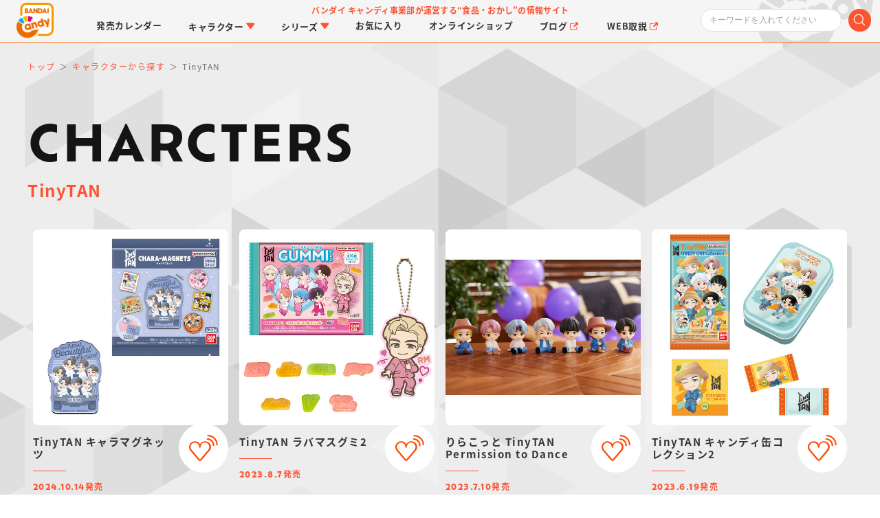

--- FILE ---
content_type: text/html; charset=UTF-8
request_url: https://www.bandai.co.jp/candy/characters/character460/index.html?character_id=460
body_size: 61114
content:



<!DOCTYPE HTML>
<html xml:lang="ja" lang="ja" class="no-js">
<base href="https://www.bandai.co.jp/candy/characters/character/" />
<head>
<meta http-equiv="X-UA-Compatible" content="IE=edge,chrome=1">
<meta charset="UTF-8" />
<meta name="author" content="株式会社バンダイ キャンディ事業部" />
<meta name="description" content="バンダイ キャンディ事業部が運営する“食品・おかし”の情報サイト" />
<meta name="viewport" content="width=device-width,initial-scale=1.0,minimum-scale=1.0" />
<meta name="twitter:card" content="summary_large_image" />
<meta property="og:type" content="website" />
<meta property="og:url" content="https://www.bandai.co.jp/candy/characters/character460/index.html" />
<meta property="og:title" content="TinyTAN｜バンダイ キャンディ公式サイト | バンダイ キャンディ事業部が運営する“食品・おかし”の情報サイト" />
<meta property="og:description" content="バンダイ キャンディ事業部が運営する“食品・おかし”の情報サイト" />
<meta property="og:image" content="https://www.bandai.co.jp/candy/images/renewal2023/thumb.jpg" />
<meta property="og:site_name" content="バンダイ キャンディ公式サイト | バンダイ キャンディ事業部が運営する“食品・おかし”の情報サイト" />
<title>TinyTAN｜バンダイ キャンディ公式サイト | バンダイ キャンディ事業部が運営する“食品・おかし”の情報サイト</title>
<link rel="stylesheet" type="text/css" href="../../css/renewal2023/html5reset-1.6.1.css" />
<link rel="stylesheet" type="text/css" href="../../css/renewal2023/magnific-popup.min.css" />
<link rel="stylesheet" type="text/css" href="../../css/renewal2023/swiper-bundle.min.css" />
<link rel="stylesheet" type="text/css" href="../../css/renewal2023/style.css?cache=1743387217" />

<!-- OneTrustのソースを入れてください -->
</head>
<body id="top" class="">
<!-- GTMのソースを入れてください -->
<div id="fb-root"></div>
<script>(function(d, s, id) {
  var js, fjs = d.getElementsByTagName(s)[0];
  if (d.getElementById(id)) return;
  js = d.createElement(s); js.id = id;
  js.src = "//connect.facebook.net/ja_JP/all.js#xfbml=1";
  fjs.parentNode.insertBefore(js, fjs);
}(document, 'script', 'facebook-jssdk'));</script>

<header class="flexBlock flexBetween text15 lineHeight100">
	<h1 class="scroll"><a href="/candy/" class="hoverAction"><span class="text0">バンダイ キャンディ公式サイト | バンダイ キャンディ事業部が運営する“食品・おかし”の情報サイト</span></a></h1>
	<span class="headerCatch text12 textBold textOrange lineHeight150">バンダイ キャンディ事業部が運営する<br class="dispNarrow" />“食品・おかし”の情報サイト</span>
	<form action="/candy/search/result.html" id="search_box" name="search-box" class="subMenuToggle" method="post">
		<input type="search" id="" name="q" placeholder="キーワードを入れてください" class="text12">
		<span class="icon iconSearch"><button type="submit" id="submit" onfocus="this.blur();"></button></span>
	</form>
</header>

<nav class="text15 textBold lineHeight100">
	<ul class="flexBlock">
		<li id="navCalendar"><a href="/candy/calendar/" class="hoverAction"><span><span class="dispWide">発売</span>カレンダー</span></a></li>
		<li id="navCharacter" class="subMenuToggle">
			<span class="hoverAction"><span>キャラクター<span class="icon iconArrow"></span></span></span>
			<div class="subMenu">
				<div class="navList6">
					<div class="swiper-button-prev"></div>
					<div class="swiper-button-next"></div>
					<ul class="swiper-wrapper textGray">
						
						
						
						
						
						
						
						
						
						
						<li class="thumb swiper-slide">
							<a href="/candy/linktravelers/" target="_top" class="hoverAction">
								<span class="thumbImage thumbImageSquare"><img src="https://www.bandai.co.jp/candy/published/cms_files/news/charaLT_thumb.jpg" class="cover" alt="LINK TRAVELERS" loading=”lazy” /></span>
								<span class="thumbTitle text15 textBold lineHeight125 textEllipsis3lines">LINK TRAVELERS</span>
							</a>
						</li>
						
						
						
						
						
						
						
						
						
						
						<li class="thumb swiper-slide">
							<a href="/candy/search/characters/index.html?character_id=333" target="_top" class="hoverAction">
								<span class="thumbImage thumbImageSquare"><img src="https://www.bandai.co.jp/candy/published/cms_files/rider2025_720x720_thumb.jpg" class="cover" alt="仮面ライダーシリーズ" loading=”lazy” /></span>
								<span class="thumbTitle text15 textBold lineHeight125 textEllipsis3lines">仮面ライダーシリーズ</span>
							</a>
						</li>
						
						
						
						
						
						
						
						
						
						
						<li class="thumb swiper-slide">
							<a href="https://www.bandai.co.jp/candy/search/characters/index.html?character_id=368" target="_top" class="hoverAction">
								<span class="thumbImage thumbImageSquare"><img src="https://www.bandai.co.jp/candy/published/cms_files/chara02sentai_25_thumb.jpg" class="cover" alt="スーパー戦隊シリーズ" loading=”lazy” /></span>
								<span class="thumbTitle text15 textBold lineHeight125 textEllipsis3lines">スーパー戦隊シリーズ</span>
							</a>
						</li>
						
						
						
						
						
						
						
						
						
						
						<li class="thumb swiper-slide">
							<a href="https://www.bandai.co.jp/candy/search/characters/index.html?character_id=394" target="_top" class="hoverAction">
								<span class="thumbImage thumbImageSquare"><img src="https://www.bandai.co.jp/candy/published/cms_files/chara03precure_26_thumb.jpg" class="cover" alt="プリキュアシリーズ" loading=”lazy” /></span>
								<span class="thumbTitle text15 textBold lineHeight125 textEllipsis3lines">プリキュアシリーズ</span>
							</a>
						</li>
						
						
						
						
						
						
						
						
						
						
						<li class="thumb swiper-slide">
							<a href="/candy/gundam/" target="_top" class="hoverAction">
								<span class="thumbImage thumbImageSquare"><img src="https://www.bandai.co.jp/candy/published/cms_files/chara04gundam_thumb.jpg" class="cover" alt="ガンダムシリーズ" loading=”lazy” /></span>
								<span class="thumbTitle text15 textBold lineHeight125 textEllipsis3lines">ガンダムシリーズ</span>
							</a>
						</li>
						
						
						
						
						
						
						
						
						
						
						<li class="thumb swiper-slide">
							<a href="/candy/search/characters/index.html?character_id=330" target="_top" class="hoverAction">
								<span class="thumbImage thumbImageSquare"><img src="https://www.bandai.co.jp/candy/published/cms_files/chara05pokemon_thumb.jpg" class="cover" alt="ポケットモンスター" loading=”lazy” /></span>
								<span class="thumbTitle text15 textBold lineHeight125 textEllipsis3lines">ポケットモンスター</span>
							</a>
						</li>
						
						
						
						
						
						
						
						
						
						
						<li class="thumb swiper-slide">
							<a href="/candy/kimetsu/" target="_top" class="hoverAction">
								<span class="thumbImage thumbImageSquare"><img src="https://www.bandai.co.jp/candy/published/cms_files/chara06kimetsu_thumb.jpg" class="cover" alt="鬼滅の刃" loading=”lazy” /></span>
								<span class="thumbTitle text15 textBold lineHeight125 textEllipsis3lines">鬼滅の刃</span>
							</a>
						</li>
						
						
						
						
						
						
						
						
						
						
						<li class="thumb swiper-slide">
							<a href="/candy/jujutsukaisen/" target="_top" class="hoverAction">
								<span class="thumbImage thumbImageSquare"><img src="https://www.bandai.co.jp/candy/published/cms_files/chara07jujutsu_thumb.jpg" class="cover" alt="呪術廻戦" loading=”lazy” /></span>
								<span class="thumbTitle text15 textBold lineHeight125 textEllipsis3lines">呪術廻戦</span>
							</a>
						</li>
						
						
						
						
						
						
						
						
						
						
						<li class="thumb swiper-slide">
							<a href="/candy/dragonball/" target="_top" class="hoverAction">
								<span class="thumbImage thumbImageSquare"><img src="https://www.bandai.co.jp/candy/published/cms_files/chara08db_thumb.jpg" class="cover" alt="ドラゴンボール" loading=”lazy” /></span>
								<span class="thumbTitle text15 textBold lineHeight125 textEllipsis3lines">ドラゴンボール</span>
							</a>
						</li>
						
						
						
						
						
						
						
						
						
						
						<li class="thumb swiper-slide">
							<a href="https://www.bandai.co.jp/candy/anpanman/" target="_top" class="hoverAction">
								<span class="thumbImage thumbImageSquare"><img src="https://www.bandai.co.jp/candy/published/cms_files/chara09anpanman_2_thumb.jpg" class="cover" alt="アンパンマン" loading=”lazy” /></span>
								<span class="thumbTitle text15 textBold lineHeight125 textEllipsis3lines">アンパンマン</span>
							</a>
						</li>
						
						
						
						
						
						
						
						
						
						
						<li class="thumb swiper-slide">
							<a href="/candy/characters/sanrio/" target="_top" class="hoverAction">
								<span class="thumbImage thumbImageSquare"><img src="https://www.bandai.co.jp/candy/published/cms_files/chara10sanrio_thumb.jpg" class="cover" alt="サンリオキャラクターズ" loading=”lazy” /></span>
								<span class="thumbTitle text15 textBold lineHeight125 textEllipsis3lines">サンリオキャラクターズ</span>
							</a>
						</li>
						
						
						
						
						
						
						
						
						
						
						<li class="thumb swiper-slide">
							<a href="/candy/chiikawa/" target="_top" class="hoverAction">
								<span class="thumbImage thumbImageSquare"><img src="https://www.bandai.co.jp/candy/published/cms_files/chara11chiikawa_thumb.jpg" class="cover" alt="ちいかわ" loading=”lazy” /></span>
								<span class="thumbTitle text15 textBold lineHeight125 textEllipsis3lines">ちいかわ</span>
							</a>
						</li>
						
						
						
						
						
						
						
						
						
						
						<li class="thumb swiper-slide">
							<a href="/candy/splatoon/" target="_top" class="hoverAction">
								<span class="thumbImage thumbImageSquare"><img src="https://www.bandai.co.jp/candy/published/cms_files/thumbChara_thumb.jpg" class="cover" alt="スプラトゥーン" loading=”lazy” /></span>
								<span class="thumbTitle text15 textBold lineHeight125 textEllipsis3lines">スプラトゥーン</span>
							</a>
						</li>
						
						
					</ul>
				</div>
				<div class="btn btnOrange text18 textBold alignCenter marginTop2"><a href="/candy/characters/" class="hoverAction">キャラクター一覧</a></div>
			</div>
		</li>
		<li id="navSeries" class="subMenuToggle">
			<span class="hoverAction"><span>シリーズ<span class="icon iconArrow"></span></span></span>
			<div class="subMenu">
				<div class="navList6">
					<div class="swiper-button-prev"></div>
					<div class="swiper-button-next"></div>
					<ul class="swiper-wrapper textGray">
						
						
						
						
						
						
						
						
						
						
						<li class="thumb swiper-slide">
							<a href="/candy/chocobox/" target="_top" class="hoverAction">
								<span class="thumbImage thumbImageSquare"><img src="https://www.bandai.co.jp/candy/published/cms_files/news/brandChocobox_thumb.jpg" class="cover" alt="チョコボックス" loading=”lazy” /></span>
								<span class="thumbTitle text15 textBold lineHeight125 textEllipsis3lines">チョコボックス</span>
							</a>
						</li>
						
						
						
						
						
						
						
						
						
						
						<li class="thumb swiper-slide">
							<a href="/candy/brand/charapaki/" target="_top" class="hoverAction">
								<span class="thumbImage thumbImageSquare"><img src="https://www.bandai.co.jp/candy/published/cms_files/brand10charapaki_2_thumb.jpg" class="cover" alt="キャラパキ" loading=”lazy” /></span>
								<span class="thumbTitle text15 textBold lineHeight125 textEllipsis3lines">キャラパキ</span>
							</a>
						</li>
						
						
						
						
						
						
						
						
						
						
						<li class="thumb swiper-slide">
							<a href="/candy/brand/tsurigumi/" target="_top" class="hoverAction">
								<span class="thumbImage thumbImageSquare"><img src="https://www.bandai.co.jp/candy/published/cms_files/brand11tsurigumi_thumb.jpg" class="cover" alt="つりグミ" loading=”lazy” /></span>
								<span class="thumbTitle text15 textBold lineHeight125 textEllipsis3lines">つりグミ</span>
							</a>
						</li>
						
						
						
						
						
						
						
						
						
						
						<li class="thumb swiper-slide">
							<a href="/candy/chocosurp/" target="_top" class="hoverAction">
								<span class="thumbImage thumbImageSquare"><img src="https://www.bandai.co.jp/candy/published/cms_files/brand01chocosurp_thumb.jpg" class="cover" alt="チョコサプ" loading=”lazy” /></span>
								<span class="thumbTitle text15 textBold lineHeight125 textEllipsis3lines">チョコサプ</span>
							</a>
						</li>
						
						
						
						
						
						
						
						
						
						
						<li class="thumb swiper-slide">
							<a href="/candy/stickercollection/" target="_top" class="hoverAction">
								<span class="thumbImage thumbImageSquare"><img src="https://www.bandai.co.jp/candy/published/cms_files/news/brand02niforme_thumb.jpg" class="cover" alt="にふぉるめーしょん＆スクエアシール" loading=”lazy” /></span>
								<span class="thumbTitle text15 textBold lineHeight125 textEllipsis3lines">にふぉるめーしょん＆スクエアシール</span>
							</a>
						</li>
						
						
						
						
						
						
						
						
						
						
						<li class="thumb swiper-slide">
							<a href="https://www.bandai.co.jp/candy/brand/smp/index.html" target="_top" class="hoverAction">
								<span class="thumbImage thumbImageSquare"><img src="https://www.bandai.co.jp/candy/published/cms_files/brand03smp_thumb.jpg" class="cover" alt="SMP/スーパーミニプラ" loading=”lazy” /></span>
								<span class="thumbTitle text15 textBold lineHeight125 textEllipsis3lines">SMP/スーパーミニプラ</span>
							</a>
						</li>
						
						
						
						
						
						
						
						
						
						
						<li class="thumb swiper-slide">
							<a href="/candy/pokemonkids/" target="_top" class="hoverAction">
								<span class="thumbImage thumbImageSquare"><img src="https://www.bandai.co.jp/candy/published/cms_files/brand04pokemonkids_thumb.jpg" class="cover" alt="ポケモンキッズ" loading=”lazy” /></span>
								<span class="thumbTitle text15 textBold lineHeight125 textEllipsis3lines">ポケモンキッズ</span>
							</a>
						</li>
						
						
						
						
						
						
						
						
						
						
						<li class="thumb swiper-slide">
							<a href="/candy/pokemonscaleworld/" target="_top" class="hoverAction">
								<span class="thumbImage thumbImageSquare"><img src="https://www.bandai.co.jp/candy/published/cms_files/brand05psw_thumb.jpg" class="cover" alt="ポケモンスケールワールド" loading=”lazy” /></span>
								<span class="thumbTitle text15 textBold lineHeight125 textEllipsis3lines">ポケモンスケールワールド</span>
							</a>
						</li>
						
						
						
						
						
						
						
						
						
						
						<li class="thumb swiper-slide">
							<a href="/candy/relacot/" target="_top" class="hoverAction">
								<span class="thumbImage thumbImageSquare"><img src="https://www.bandai.co.jp/candy/published/cms_files/brand06relacot_thumb.jpg" class="cover" alt="りらこっと" loading=”lazy” /></span>
								<span class="thumbTitle text15 textBold lineHeight125 textEllipsis3lines">りらこっと</span>
							</a>
						</li>
						
						
						
						
						
						
						
						
						
						
						<li class="thumb swiper-slide">
							<a href="https://p-bandai.jp/charadecoshop/" target="_blank" class="hoverAction">
								<span class="thumbImage thumbImageSquare"><img src="https://www.bandai.co.jp/candy/published/cms_files/brand07charadeco_thumb.jpg" class="cover" alt="キャラデコ" loading=”lazy” /></span>
								<span class="thumbTitle text15 textBold lineHeight125 textEllipsis3lines">キャラデコ</span>
							</a>
						</li>
						
						
						
						
						
						
						
						
						
						
						<li class="thumb swiper-slide">
							<a href="/candy/tabemas/" target="_top" class="hoverAction">
								<span class="thumbImage thumbImageSquare"><img src="https://www.bandai.co.jp/candy/published/cms_files/brand08tabemas_thumb.jpg" class="cover" alt="食べマス" loading=”lazy” /></span>
								<span class="thumbTitle text15 textBold lineHeight125 textEllipsis3lines">食べマス</span>
							</a>
						</li>
						
						
						
						
						
						
						
						
						
						
						<li class="thumb swiper-slide">
							<a href="/candy/brand/manmaruyaki/" target="_top" class="hoverAction">
								<span class="thumbImage thumbImageSquare"><img src="https://www.bandai.co.jp/candy/published/cms_files/brand09manmaruyaki_thumb.jpg" class="cover" alt="まんまる焼き" loading=”lazy” /></span>
								<span class="thumbTitle text15 textBold lineHeight125 textEllipsis3lines">まんまる焼き</span>
							</a>
						</li>
						
						
						
						
						
						
						
						
						
						
						<li class="thumb swiper-slide">
							<a href="/candy/chocobi/" target="_top" class="hoverAction">
								<span class="thumbImage thumbImageSquare"><img src="https://www.bandai.co.jp/candy/published/cms_files/brand12chocobi_thumb.jpg" class="cover" alt="チョコビ" loading=”lazy” /></span>
								<span class="thumbTitle text15 textBold lineHeight125 textEllipsis3lines">チョコビ</span>
							</a>
						</li>
						
						
						
						
						
						
						
						
						
						
						<li class="thumb swiper-slide">
							<a href="https://www.bandai.co.jp/candy/coonuts/" target="_top" class="hoverAction">
								<span class="thumbImage thumbImageSquare"><img src="https://www.bandai.co.jp/candy/published/cms_files/brand13coonuts_thumb.jpg" class="cover" alt="クーナッツ" loading=”lazy” /></span>
								<span class="thumbTitle text15 textBold lineHeight125 textEllipsis3lines">クーナッツ</span>
							</a>
						</li>
						
						
						
						
						
						
						
						
						
						
						<li class="thumb swiper-slide">
							<a href="/candy/search/brand/index.html?brand_id=166" target="_top" class="hoverAction">
								<span class="thumbImage thumbImageSquare"><img src="https://www.bandai.co.jp/candy/published/cms_files/brand14tenori_thumb.jpg" class="cover" alt="てのりフレンズ" loading=”lazy” /></span>
								<span class="thumbTitle text15 textBold lineHeight125 textEllipsis3lines">てのりフレンズ</span>
							</a>
						</li>
						
						
						
						
						
						
						
						
						
						
						<li class="thumb swiper-slide">
							<a href="/candy/cookie/" target="_top" class="hoverAction">
								<span class="thumbImage thumbImageSquare"><img src="https://www.bandai.co.jp/candy/published/cms_files/brand15cookie_thumb.jpg" class="cover" alt="クッキーマグコット／クッキーチャームコット" loading=”lazy” /></span>
								<span class="thumbTitle text15 textBold lineHeight125 textEllipsis3lines">クッキーマグコット／クッキーチャームコット</span>
							</a>
						</li>
						
						
					</ul>
				</div>
				<div class="btn btnOrange text18 textBold alignCenter marginTop2"><a href="/candy/brand/" class="hoverAction">シリーズ一覧</a></div>
			</div>
		</li>
		<li id="navFavorite"><a href="/candy/favorite/" class="hoverAction"><span>お気に入り</span></a></li>
		<li id="navOnlineshop"><a href="/candy/onlineshop/" class="hoverAction"><span>オンライン<br class="dispNarrow" />ショップ</span></a></li>
		<li id="navBlog" class="dispWide"><a href="https://bandaicandy.hateblo.jp/" class="hoverAction" target="_blank"><span>ブログ<span class="icon iconBlank"></span></span></a></li>
		<li id="navGuide" class="dispWide"><a href="https://www.bandai.co.jp/support/top/manuals/categoryselect/%E3%81%8A%E8%8F%93%E5%AD%90%E3%83%BB%E9%A3%9F%E5%93%81%E3%83%BB%E9%A3%9F%E7%8E%A9" class="hoverAction" target="_blank"><span>WEB取説<span class="icon iconBlank"></span></span></a></li>
	</ul>
</nav>

<main class="text15 lineHeight100 headerMargin">
	<ol class="widthWrapper breadCrumbs text12 lineHeight200" itemscope="" itemtype="https://schema.org/BreadcrumbList">
		<li itemprop="itemListElement" itemscope="" itemtype="https://schema.org/ListItem">
			<a itemprop="item" href="../../" class="textOrange hoverAction">
				<span itemprop="name">トップ</span>
			</a>
			<meta itemprop="position" content="1">
		</li>
		<li itemprop="itemListElement" itemscope="" itemtype="https://schema.org/ListItem">
			<a itemprop="item" href="../../characters/" class="textOrange hoverAction">
				<span itemprop="name">キャラクターから探す</span>
			</a>
			<meta itemprop="position" content="2">
		</li>
		
		<li itemprop="itemListElement" itemscope="" itemtype="https://schema.org/ListItem">
			<span itemprop="name">TinyTAN</span>
			<meta itemprop="position" content="3">
		</li>
		
	</ol>
	
	<article class="widthWrapper marginTop4">
		<h2 class="sectionTitle">
			<span class="fontEn textBold text72 textDark">CHARCTERS</span>
			<span class="textBold text24 textOrange marginTopHalf">TinyTAN</span>
		</h2>
		
		
		
		
		
		<ul class="flexBlock" id="productList">
			


			<li class="thumb flexList4 marginTop3">
				<a href="https://www.bandai.co.jp/candy/products/2024/4570117916199000.html" class="hoverAction">
					
					
					<span class="thumbImage thumbImageSquare"><img src="https://www.bandai.co.jp/candy/published/bnc_files/product/Tod/000000416579GzaQM3VGgoFQ8CDXa7zPwhGEukKVEJc7WTod-product-main.jpg" loading="lazy" class="cover" alt="TinyTAN キャラマグネッツ" /></span>
					
					<span class="thumbTitle itemName text15 textBold lineHeight125 textEllipsis3lines">TinyTAN キャラマグネッツ</span>
					<span class="thumbSchedule barOrange textOrange itemSchedule text12 textBold lineHeight125"><span class="fontEn textBold">2024.10.14</span>発売</span>
				</a>
				<a href="javascript:;" class="icon iconFav hoverAction bnc-js-button-favorite" data-product-id="6894"><span class="text0">お気に入り</span></a>
			</li>

			<li class="thumb flexList4 marginTop3">
				<a href="https://www.bandai.co.jp/candy/products/2023/4549660875482000.html" class="hoverAction">
					
					
					<span class="thumbImage thumbImageSquare"><img src="https://www.bandai.co.jp/candy/published/bnc_files/product/Ykk/000000372775hpdJe7Jk43XvQQdN2xS1uBM3KLkSnuft1Ykk-product-main.jpg" loading="lazy" class="cover" alt="TinyTAN ラバマスグミ2" /></span>
					
					<span class="thumbTitle itemName text15 textBold lineHeight125 textEllipsis3lines">TinyTAN ラバマスグミ2</span>
					<span class="thumbSchedule barOrange textOrange itemSchedule text12 textBold lineHeight125"><span class="fontEn textBold">2023.8.7</span>発売</span>
				</a>
				<a href="javascript:;" class="icon iconFav hoverAction bnc-js-button-favorite" data-product-id="6179"><span class="text0">お気に入り</span></a>
			</li>

			<li class="thumb flexList4 marginTop3">
				<a href="https://www.bandai.co.jp/candy/products/2023/4549660875154000.html" class="hoverAction">
					
					
					<span class="thumbImage thumbImageSquare"><img src="https://www.bandai.co.jp/candy/published/bnc_files/product/loV/000000370007LFbvvVZEM2HkzcLQ9DdfL0nNQjuWSOlNVloV-product-main.jpg" loading="lazy" class="cover" alt="りらこっと TinyTAN Permission to Dance" /></span>
					
					<span class="thumbTitle itemName text15 textBold lineHeight125 textEllipsis3lines">りらこっと TinyTAN Permission to Dance</span>
					<span class="thumbSchedule barOrange textOrange itemSchedule text12 textBold lineHeight125"><span class="fontEn textBold">2023.7.10</span>発売</span>
				</a>
				<a href="javascript:;" class="icon iconFav hoverAction bnc-js-button-favorite" data-product-id="6188"><span class="text0">お気に入り</span></a>
			</li>

			<li class="thumb flexList4 marginTop3">
				<a href="https://www.bandai.co.jp/candy/products/2023/4549660875475000.html" class="hoverAction">
					
					
					<span class="thumbImage thumbImageSquare"><img src="https://www.bandai.co.jp/candy/published/bnc_files/product/4e3/0000003671527Df7f1bosCbL8iVr4NB7UpR9Sr07QgJUM4e3-product-main.jpg" loading="lazy" class="cover" alt="TinyTAN キャンディ缶コレクション2" /></span>
					
					<span class="thumbTitle itemName text15 textBold lineHeight125 textEllipsis3lines">TinyTAN キャンディ缶コレクション2</span>
					<span class="thumbSchedule barOrange textOrange itemSchedule text12 textBold lineHeight125"><span class="fontEn textBold">2023.6.19</span>発売</span>
				</a>
				<a href="javascript:;" class="icon iconFav hoverAction bnc-js-button-favorite" data-product-id="6120"><span class="text0">お気に入り</span></a>
			</li>

			<li class="thumb flexList4 marginTop3">
				<a href="https://www.bandai.co.jp/candy/products/2023/4549660835578235.html" class="hoverAction">
					
					
					<span class="thumbImage thumbImageSquare"><img src="https://www.bandai.co.jp/candy/published/bnc_files/product/qxV/000000366262JTr2elcNQ0mbcQQL4DXKIisNf5j5EQsOjqxV-product-main.jpg" loading="lazy" class="cover" alt="TinyTAN まんまる焼き【再販】" /></span>
					
					<span class="thumbTitle itemName text15 textBold lineHeight125 textEllipsis3lines">TinyTAN まんまる焼き【再販】</span>
					<span class="thumbSchedule barOrange textOrange itemSchedule text12 textBold lineHeight125"><span class="fontEn textBold">2023.5.23</span>発売</span>
				</a>
				<a href="javascript:;" class="icon iconFav hoverAction bnc-js-button-favorite" data-product-id="6278"><span class="text0">お気に入り</span></a>
			</li>

			<li class="thumb flexList4 marginTop3">
				<a href="https://www.bandai.co.jp/candy/products/2023/4549660835578000.html" class="hoverAction">
					
					
					<span class="thumbImage thumbImageSquare"><img src="https://www.bandai.co.jp/candy/published/bnc_files/product/Fku/000000360332A1Nl7vh6CtJ6NqQWc8tYB1hJXbDBTc4ImFku-product-main.jpg" loading="lazy" class="cover" alt="TinyTAN まんまる焼き" /></span>
					
					<span class="thumbTitle itemName text15 textBold lineHeight125 textEllipsis3lines">TinyTAN まんまる焼き</span>
					<span class="thumbSchedule barOrange textOrange itemSchedule text12 textBold lineHeight125"><span class="fontEn textBold">2023.4.4</span>発売</span>
				</a>
				<a href="javascript:;" class="icon iconFav hoverAction bnc-js-button-favorite" data-product-id="6174"><span class="text0">お気に入り</span></a>
			</li>

			<li class="thumb flexList4 marginTop3">
				<a href="https://www.bandai.co.jp/candy/products/2022/4549660738923000.html" class="hoverAction">
					
					
					<span class="thumbImage thumbImageSquare"><img src="https://www.bandai.co.jp/candy/published/bnc_files/product/KW1/000000345113OIUI2byX90Yl5P3sr4OBJntx5QHOGmedLKW1-product-main.jpg" loading="lazy" class="cover" alt="りらこっと TinyTAN Butter" /></span>
					
					<span class="thumbTitle itemName text15 textBold lineHeight125 textEllipsis3lines">りらこっと TinyTAN Butter</span>
					<span class="thumbSchedule barOrange textOrange itemSchedule text12 textBold lineHeight125"><span class="fontEn textBold">2022.10.31</span>発売</span>
				</a>
				<a href="javascript:;" class="icon iconFav hoverAction bnc-js-button-favorite" data-product-id="5695"><span class="text0">お気に入り</span></a>
			</li>

			<li class="thumb flexList4 marginTop3">
				<a href="https://www.bandai.co.jp/candy/products/2022/4549660820048000.html" class="hoverAction">
					
					
					<span class="thumbImage thumbImageSquare"><img src="https://www.bandai.co.jp/candy/published/bnc_files/product/DeR/000000344461gu3PFfIVUiULE2bdDO3lieYvmF2EvbBHGDeR-product-main.jpg" loading="lazy" class="cover" alt="TinyTANキラスタンド" /></span>
					
					<span class="thumbTitle itemName text15 textBold lineHeight125 textEllipsis3lines">TinyTANキラスタンド</span>
					<span class="thumbSchedule barOrange textOrange itemSchedule text12 textBold lineHeight125"><span class="fontEn textBold">2022.10.10</span>発売</span>
				</a>
				<a href="javascript:;" class="icon iconFav hoverAction bnc-js-button-favorite" data-product-id="5737"><span class="text0">お気に入り</span></a>
			</li>

			<li class="thumb flexList4 marginTop3">
				<a href="https://www.bandai.co.jp/candy/products/2022/4549660835561000.html" class="hoverAction">
					
					
					<span class="thumbImage thumbImageSquare"><img src="https://www.bandai.co.jp/candy/published/bnc_files/product/iZd/000000344093rTylXATOTGnhrZAEtDP0cBmKS0Ww0WFvXiZd-product-main.jpg" loading="lazy" class="cover" alt="TinyTANタルト" /></span>
					
					<span class="thumbTitle itemName text15 textBold lineHeight125 textEllipsis3lines">TinyTANタルト</span>
					<span class="thumbSchedule barOrange textOrange itemSchedule text12 textBold lineHeight125"><span class="fontEn textBold">2022.10.4</span>発売</span>
				</a>
				<a href="javascript:;" class="icon iconFav hoverAction bnc-js-button-favorite" data-product-id="5907"><span class="text0">お気に入り</span></a>
			</li>

			<li class="thumb flexList4 marginTop3">
				<a href="https://www.bandai.co.jp/candy/products/2022/4549660819974000.html" class="hoverAction">
					
					
					<span class="thumbImage thumbImageSquare"><img src="https://www.bandai.co.jp/candy/published/bnc_files/product/Caz/0000003410670Qg1bp72ddMugKid3llVCxlgmM1R1adMACaz-product-main.jpg" loading="lazy" class="cover" alt="ピタコット TinyTAN" /></span>
					
					<span class="thumbTitle itemName text15 textBold lineHeight125 textEllipsis3lines">ピタコット TinyTAN</span>
					<span class="thumbSchedule barOrange textOrange itemSchedule text12 textBold lineHeight125"><span class="fontEn textBold">2022.9.26</span>発売</span>
				</a>
				<a href="javascript:;" class="icon iconFav hoverAction bnc-js-button-favorite" data-product-id="5684"><span class="text0">お気に入り</span></a>
			</li>

			<li class="thumb flexList4 marginTop3">
				<a href="https://www.bandai.co.jp/candy/products/2022/4549660820604000.html" class="hoverAction">
					
					
					<span class="thumbImage thumbImageSquare"><img src="https://www.bandai.co.jp/candy/published/bnc_files/product/vNr/000000338405pNYbawHiGym0JngCJSlyk9ustHFuqIp1svNr-product-main.jpg" loading="lazy" class="cover" alt="TinyTAN ラバマスグミ" /></span>
					
					<span class="thumbTitle itemName text15 textBold lineHeight125 textEllipsis3lines">TinyTAN ラバマスグミ</span>
					<span class="thumbSchedule barOrange textOrange itemSchedule text12 textBold lineHeight125"><span class="fontEn textBold">2022.8.22</span>発売</span>
				</a>
				<a href="javascript:;" class="icon iconFav hoverAction bnc-js-button-favorite" data-product-id="5653"><span class="text0">お気に入り</span></a>
			</li>

			<li class="thumb flexList4 marginTop3">
				<a href="https://www.bandai.co.jp/candy/products/2022/4549660737469000.html" class="hoverAction">
					
					
					<span class="thumbImage thumbImageSquare"><img src="https://www.bandai.co.jp/candy/published/bnc_files/product/Apq/00000033528579wdeHZ3ZrJa04xI20HoU6oZsn6Z4XOC3Apq-product-main.jpg" loading="lazy" class="cover" alt="りらこっと TinyTAN Dynamite" /></span>
					
					<span class="thumbTitle itemName text15 textBold lineHeight125 textEllipsis3lines">りらこっと TinyTAN Dynamite</span>
					<span class="thumbSchedule barOrange textOrange itemSchedule text12 textBold lineHeight125"><span class="fontEn textBold">2022.7.11</span>発売</span>
				</a>
				<a href="javascript:;" class="icon iconFav hoverAction bnc-js-button-favorite" data-product-id="5496"><span class="text0">お気に入り</span></a>
			</li>

			<li class="thumb flexList4 marginTop3">
				<a href="https://www.bandai.co.jp/candy/products/2022/4549660700869000.html" class="hoverAction">
					
					
					<span class="thumbImage thumbImageSquare"><img src="https://www.bandai.co.jp/candy/published/bnc_files/product/d6f/00000032966868TufUzJrg7IGrthPtieiY0E7KSkzrz8vd6f-product-main.jpg" loading="lazy" class="cover" alt="TinyTAN MASCOT" /></span>
					
					<span class="thumbTitle itemName text15 textBold lineHeight125 textEllipsis3lines">TinyTAN MASCOT</span>
					<span class="thumbSchedule barOrange textOrange itemSchedule text12 textBold lineHeight125"><span class="fontEn textBold">2022.5.16</span>発売</span>
				</a>
				<a href="javascript:;" class="icon iconFav hoverAction bnc-js-button-favorite" data-product-id="5429"><span class="text0">お気に入り</span></a>
			</li>

			<li class="thumb flexList4 marginTop3">
				<a href="https://www.bandai.co.jp/candy/products/2022/4549660737391000.html" class="hoverAction">
					
					
					<span class="thumbImage thumbImageSquare"><img src="https://www.bandai.co.jp/candy/published/bnc_files/product/ihp/000000324129RYYZBnmdc0xjtRJcwwCSza8PsvvMMqQvpihp-product-main.jpg" loading="lazy" class="cover" alt="Coo’nuts TinyTAN" /></span>
					
					<span class="thumbTitle itemName text15 textBold lineHeight125 textEllipsis3lines">Coo’nuts TinyTAN</span>
					<span class="thumbSchedule barOrange textOrange itemSchedule text12 textBold lineHeight125"><span class="fontEn textBold">2022.4.4</span>発売</span>
				</a>
				<a href="javascript:;" class="icon iconFav hoverAction bnc-js-button-favorite" data-product-id="5358"><span class="text0">お気に入り</span></a>
			</li>

			<li class="thumb flexList4 marginTop3">
				<a href="https://www.bandai.co.jp/candy/products/2022/4549660701620000.html" class="hoverAction">
					
					
					<span class="thumbImage thumbImageSquare"><img src="https://www.bandai.co.jp/candy/published/bnc_files/product/Ctt/000000323153L9cVcQSmBkVfJZjCmU3HuprKfrbbtj3xZCtt-product-main.jpg" loading="lazy" class="cover" alt="TinyTANグミ" /></span>
					
					<span class="thumbTitle itemName text15 textBold lineHeight125 textEllipsis3lines">TinyTANグミ</span>
					<span class="thumbSchedule barOrange textOrange itemSchedule text12 textBold lineHeight125"><span class="fontEn textBold">2022.3.7</span>発売</span>
				</a>
				<a href="javascript:;" class="icon iconFav hoverAction bnc-js-button-favorite" data-product-id="5349"><span class="text0">お気に入り</span></a>
			</li>

			<li class="thumb flexList4 marginTop3">
				<a href="https://www.bandai.co.jp/candy/products/2022/4549660700814000.html" class="hoverAction">
					
					
					<span class="thumbImage thumbImageSquare"><img src="https://www.bandai.co.jp/candy/published/bnc_files/product/Cgz/000000321057q33A1mtqy8x0bd319VA8ABdo9iihvcoOuCgz-product-main.jpg" loading="lazy" class="cover" alt="TinyTANアクリルチャーム" /></span>
					
					<span class="thumbTitle itemName text15 textBold lineHeight125 textEllipsis3lines">TinyTANアクリルチャーム</span>
					<span class="thumbSchedule barOrange textOrange itemSchedule text12 textBold lineHeight125"><span class="fontEn textBold">2022.2.21</span>発売</span>
				</a>
				<a href="javascript:;" class="icon iconFav hoverAction bnc-js-button-favorite" data-product-id="5353"><span class="text0">お気に入り</span></a>
			</li>

			<li class="thumb flexList4 marginTop3">
				<a href="https://www.bandai.co.jp/candy/products/2022/4549660700913000.html" class="hoverAction">
					
					
					<span class="thumbImage thumbImageSquare"><img src="https://www.bandai.co.jp/candy/published/bnc_files/product/WKj/000000320553MPsJbbVeTDx92jTwMAc1IuIk1Rjopj9w6WKj-product-main.jpg" loading="lazy" class="cover" alt="TinyTANキャンディ缶コレクション" /></span>
					
					<span class="thumbTitle itemName text15 textBold lineHeight125 textEllipsis3lines">TinyTANキャンディ缶コレクション</span>
					<span class="thumbSchedule barOrange textOrange itemSchedule text12 textBold lineHeight125"><span class="fontEn textBold">2022.2.7</span>発売</span>
				</a>
				<a href="javascript:;" class="icon iconFav hoverAction bnc-js-button-favorite" data-product-id="5345"><span class="text0">お気に入り</span></a>
			</li>


		</ul>
		

		
		<form name="pagerForm" action="/candy/characters/character460/index.html#productList" method="post">
		<input type="hidden" name="__offset" value="" />
		</form>		
	</article>
	
		<article id="sitemap" class="bgWhite paddingVertical3">
		<div class="widthWrapper flexBlock">
			<ul>
				<li><a href="/candy/">トップページ</a></li>
				<li><a href="/candy/calendar/">発売カレンダー</a></li>
				<li><a href="/candy/favorite/">お気に入り管理</a></li>
			</ul>
			<ul>
				<li><a href="/candy/news/">ニュース一覧</a></li>
				<li><a href="/candy/characters/">キャラクターから探す</a></li>
				<li><a href="/candy/brand/">シリーズから探す</a></li>
			</ul>
			<ul>
				<li><a href="/candy/campaign/">キャンペーン一覧</a></li>
				<li><a href="/candy/movie/">動画一覧</a></li>
				<li><a href="http://member-candy.bandai.co.jp/researchs/" target="_blank">商品アンケート<span class="icon iconBlank"></span></a></li>
			</ul>
			<ul>
				<li><a href="/candy/onlineshop/">オンラインショップ</a></li>
				<li><a href="https://bandaicandy.hateblo.jp/" target="_blank">スタッフブログ<span class="icon iconBlank"></span></a></li>
				<li><a href="https://www.bandai.co.jp/support/top/manuals/categoryselect/%E3%81%8A%E8%8F%93%E5%AD%90%E3%83%BB%E9%A3%9F%E5%93%81%E3%83%BB%E9%A3%9F%E7%8E%A9" target="_blank">WEB取説<span class="icon iconBlank"></span></a></li>
			</ul>
		</div>
	</article>
	<aside class="floatingBlock floatingSns">
		<ul>
			<li><a href="https://twitter.com/candytoy_c" target="_blank" class="hoverAction"><span class="text0 icon iconX">X(ex-Twitter)</span></a></li>
			<li><a href="https://www.instagram.com/bandaicandy/" target="_blank" class="hoverAction"><span class="text0 icon iconInstagram">Instagram</span></a></li>
		</ul>
	</aside>
	<aside class="floatingBlock floatingGototop scroll"><a href="#top" class="hoverAction"><span class="text0 icon iconGototop">ページトップへ戻る</span></a></aside>
	
		<article id="favPopupResult" class="popupContents mfp-hide">
		<div class="widthWrapper boxRadius bgWhite paddingHorizontal3 paddingVertical3">
			<h2 class="titleWithIcon text30 textOrange alignCenter favResult">お気に入り</h2>
			<div class="alignCenter">
				<div class="blockCenter alignLeft">
					<p class="text18 lineHeight200 marginTop2">
						<span class="bnc-js-product">商品：<a href="" class="textOrange bnc-js-product-name"></a><br /></span>
						<span class="bnc-js-character">キャラクター：<a href="" class="textOrange bnc-js-character-name"></a><br /></span>
						<span class="bnc-js-brand">ブランド：<a href="" class="textOrange bnc-js-brand-name"></a><br /></span>
						を「お気に入り」に登録しました。
					</p>
					<p class="textBold textOrange marginTop2"><a href="/candy/favorite/" class="textLinkWithArrow hoverAction"><span>「お気に入り」登録内容の確認・更新はこちら</span></a></p>
				</div>
			</div>
		</div>
	</article>
	<article id="favPopupDone" class="popupContents mfp-hide">
		<div class="widthWrapper boxRadius bgWhite paddingHorizontal3 paddingVertical3">
			<h2 class="titleWithIcon text30 textOrange alignCenter favResult">お気に入り登録済み</h2>
			<div class="alignCenter">
				<div class="blockCenter alignLeft">
					<p class="text18 lineHeight200 marginTop2">
						<span class="bnc-js-product">商品：<a href="" class="textOrange bnc-js-product-name"></a><br /></span>
						<span class="bnc-js-character">キャラクター：<a href="" class="textOrange bnc-js-character-name"></a><br /></span>
						<span class="bnc-js-brand">ブランド：<a href="" class="textOrange bnc-js-brand-name"></a><br /></span>
						は「お気に入り」に登録済みです。
					</p>
					<p class="textBold textOrange marginTop2"><a href="/candy/favorite/" class="textLinkWithArrow hoverAction"><span>「お気に入り」登録内容の確認・更新はこちら</span></a></p>
				</div>
			</div>
		</div>
	</article>
	<article id="favPopupLift" class="popupContents mfp-hide">
		<div class="widthWrapper boxRadius bgWhite paddingHorizontal3 paddingVertical3">
			<h2 class="titleWithIcon text30 textOrange alignCenter">お気に入り解除</h2>
			<div class="alignCenter">
				<div class="blockCenter alignLeft">
					<p class="text18 lineHeight200 marginTop2">
						<span class="bnc-js-product">商品：<a href="" class="textOrange bnc-js-product-name"></a><br /></span>
						<span class="bnc-js-character">キャラクター：<a href="" class="textOrange bnc-js-character-name"></a><br /></span>
						<span class="bnc-js-brand">ブランド：<a href="" class="textOrange bnc-js-brand-name"></a><br /></span>
						の「お気に入り」を解除しました。
					</p>
					<p class="textBold textOrange marginTop2"><a href="/candy/favorite/" class="textLinkWithArrow hoverAction"><span>「お気に入り」登録内容の確認・更新はこちら</span></a></p>
				</div>
			</div>
		</div>
	</article>
	<article id="favPopupGuide" class="popupContents mfp-hide">
		<div class="widthWrapper boxRadius bgWhite paddingHorizontal3 paddingVertical3">
			<h2 class="titleWithIcon text30 textOrange alignCenter">お気に入り</h2>
			<div class="alignCenter">
				<div class="blockCenter alignLeft">
					<p class="text18 lineHeight175 marginTop2">「お気に入り」に登録しておくと、発売日直前のリマインドや、お気に入りのキャラクター・シリーズの新商品情報をお知らせします！</p>
					<p class="text15 lineHeight175 marginTop1 textAttention">※キャンディメンバーズへのログイン（登録無料）が必要です。</p>
					<ul class="flexBlock flexBetween itemDetailBtnList alignCenter bnc-favorite-login">
						<li class="btn marginTop2"><a href="" class="hoverAction bnc-bnid-signup">会員登録</a></li>
						<li class="btn marginTop2"><a href="" class="hoverAction bnc-bnid-login">ログイン</a></li>
					</ul>
					<p class="textBold textOrange marginTop2"><a href="https://member-candy.bandai.co.jp/#about" class="textLinkWithArrow hoverAction" target="_blank"><span>キャンディメンバーズとは？</span></a></p>
				</div>
			</div>
		</div>
	</article>
</main>

<footer class="text15 lineHeight100 paddingVertical2 alignCenter">
	<ul class="flexBlock lineHeight200">
		<li><a href="/candy/contact/">お問い合わせ</a></li>
		<li><a href="https://www.bandai.co.jp/site/privacy.html" target="_blank">個人情報保護方針</a></li>
		<li><a href="https://www.bandainamcoid.com/v2/oauth2/serviceTerms?client_id=candytoy&no=0" target="_blank">利用規約</a></li>
		<li><a href="#ot-sdk-btn" class="ot-sdk-show-settings" title="Cookies">クッキー設定</a></li>
		<li><a href="/candy/pdf/_allergy/list.pdf" target="_blank">アレルギー情報</a></li>
	</ul>
	<div class="logo marginTop3"><a href="https://www.bandai.co.jp/" target="_blank"><img src="/candy/images/renewal2023/_svg/logoBandaiNamco.svg" class="cover" alt="株式会社バンダイ" /></a></div>
	<p class="text12 marginTop1half">&copy;BANDAI</p>
	
	<dl class="toggleBox marginTop3">
		<dt class="text12 textOrange">▼コピーライト一覧を表示する</dt>
		<dd class="marginTop1">
			<ul class="text12 lineHeight150">
<li>&copy;BNP/BANDAI, DENTSU, TV TOKYO &copy;BNP/BANDAI, DENTSU, TV TOKYO, BNArts</li>
<li>&copy;Joker Studio of NetEase All Rights Reserved</li>
<li>&copy;アイドリッシュセブン</li>
<li>THE IDOLM@STER &trade; & &copy;Bandai Namco Entertainment Inc.</li>
<li>&copy;サンライズ</li>
<li>&copy;2017 Manjuu Co.ltd & Yongshi Co.ltd All Rights Reserved. &copy;2017 Yostar Inc. All Rights Reserved.</li>
<li>&copy; BANDAI・タスクフォース</li>
<li>&copy;BANDAI NAMCO Entertainmet Inc.</li>
<li>&copy;tv asahi</li>
<li>&copy; 松井優征／集英社・アニメ「暗殺教室」製作委員会</li>
<li>&copy;Happy Elements K.K／あんスタ！！アニメ製作委員会</li>
<li>&copy;STARSHIP ENTERTAINMENT / AMUSE</li>
<li>&copy;2016 DMM.com OVERRIDE / Rejet</li>
<li>&copy;NHK・NHKエデュケーショナル</li>
<li>&copy;みふねたかし</li>
<li>&copy;sakumaru／LINE</li>
<li>&copy;UTA☆PRI-R PROJECT</li>
<li>&copy; Cygames, Inc.</li>
<li>&copy;2024 劇場版「ウマ娘 プリティーダービー 新時代の扉」製作委員会</li>
<li>&copy;高橋留美子・小学館／アニメ「うる星やつら」製作委員会</li>
<li>&copy;Yusaku Furuya/Bunkyosha</li>
<li>&copy;2024 EA Inc.</li>
<li>&copy;カラー/EVA製作委員会</li>
<li>&copy;Liber Entertainment Inc. All Rights Reserved.</li>
<li>Curious George television series merchandise &copy; Universal Studios. Curious George and related characters, created by Margret and H. A. Rey, are copyrighted and registered by Houghton Mifflin Harcourt Publishing Company and used under license. Licensed by Universal Studios. All rights reserved.</li>
<li>&copy;Beeworks ／ SUCCESS</li>
<li>&copy;トロル・ポプラ社／おしりたんてい製作委員会</li>
<li>&copy;Q-LIA</li>
<li>&copy;東映アニメーション</li>
<li>&copy;赤塚不二夫／おそ松さん製作委員会</li>
<li>&copy;KAWAISOUNI!</li>
<li>&copy;BANDAI</li>
<li>(社)日本野球機構承認　NPB BIS　プロ野球公式記録使用</li>
<li>&copy;原ゆたか／ポプラ社・BNP・NEP</li>
<li>&copy;防衛隊第３部隊 &copy;松本直也／集英社</li>
<li>&copy;たかはしひでやす・小学館／怪盗ジョーカープロジェクト</li>
<li>&copy; Studio Ghibli</li>
<li>&copy;吉河美希・講談社／カッコウの許嫁製作委員会</li>
<li>&copy; kanahei / TXCOM</li>
<li>&copy;石森プロ・テレビ朝日・ADK EM・東映</li>
<li>&copy;石森プロ・東映</li>
<li>&copy;2014 DMM.com/KADOKAWA GAMES All Rights Reserved.</li>
<li>&copy;CLAMP・ST/講談社・NEP・NHK</li>
<li>&copy;ガイストクラッシャーギャリソン・テレビ東京 2013 &copy;CAPCOM CO., LTD. 2013 ALL RIGHTS RESERVED</li>
<li>&copy;NHK</li>
<li>&copy;GIRLS und PANZER Finale Projekt</li>
<li>&copy; 2023 Gullane（Thomas）Limited.</li>
<li>&copy;チロルチョコ</li>
<li>&copy;創通・サンライズ</li>
<li>&copy;創通・サンライズ・MBS</li>
<li>&copy;2016「君の名は。」製作委員会</li>
<li>&copy;吾峠呼世晴／集英社・アニプレックス・ufotable</li>
<li>&copy;原泰久／集英社・キングダム製作委員会</li>
<li>&copy; Disney &copy; Disney/Pixar</li>
<li>&copy;ゆでたまご・東映アニメーション</li>
<li>&copy;タツノコプロ</li>
<li>&copy;空知英秋／集英社･テレビ東京･電通･BNP･アニプレックス</li>
<li>&copy;B/TBSMP</li>
<li>&copy;2010熊本県くまモン</li>
<li>&copy;YG. All rights reserved.</li>
<li>&copy;臼井儀人／双葉社・シンエイ・テレビ朝日・ADK</li>
<li>&copy;藤巻忠俊／集英社・黒子のバスケ製作委員会 &copy;「黒子のバスケ」アニメ10周年プロジェクト</li>
<li>&copy;2023 SANRIO CO., LTD. APPROVAL NO. L638354 S/D･G</li>
<li>&copy;SIE・SME・ANX・小学館 &copy;ゴンじろープロジェクト・テレビ東京</li>
<li>&copy;けものフレンズプロジェクト</li>
<li>&copy;水木プロ・フジテレビ・東映アニメーション</li>
<li>&copy;miHoYo</li>
<li>&copy;BANDAI/TV TOKYO・ここたま製作委員会</li>
<li>&copy;秋本治・アトリエびーだま／集英社・ADK</li>
<li>&copy;S／PLG CD&copy;C・S &copy;S／PGG CD&copy;C・S &copy;S／PG CD&copy;C・S &copy;S／PGA CD&copy;C・S</li>
<li>&trade; ＆ &copy; TOHO CO., LTD.</li>
<li>&copy;春場ねぎ・講談社／「五等分の花嫁∽」製作委員会 &copy;春場ねぎ・講談社／映画「五等分の花嫁」製作委員会</li>
<li>&copy;鈴木祐斗／集英社</li>
<li>&copy;Seed & Flower LLC</li>
<li>&copy;JFA</li>
<li>&copy;羽海野チカ／白泉社</li>
<li>&copy;バード・スタジオ／集英社　&copy;SAND LAND製作委員会</li>
<li>&copy;2024 SANRIO CO., LTD. APPROVAL NO. L648527</li>
<li>&copy;2015, 2016 SANRIO CO., LTD.APPROVAL NO. S572209</li>
<li>&copy;TV TOKYO</li>
<li>&copy;SHIFT UP CORP.</li>
<li>&copy;COLOPL,Inc.</li>
<li>&copy;諫山創・講談社／「進撃の巨人」The Final Season製作委員会</li>
<li>&copy;許斐 剛/集英社・NAS・新テニスの王子様プロジェクト</li>
<li>&copy;BANDAI・こどもの館</li>
<li>&copy;1998 永井豪・石川賢／ダイナミック企画・「真ゲッターロボ」製作委員会</li>
<li>&copy;東映</li>
<li>&copy;芥見下々／集英社・呪術廻戦製作委員会</li>
<li>&copy;Universal City Studios LLC and Amblin Entertainment, Inc. All Rights Reserved.</li>
<li>&copy;荒木飛呂彦&LUCKY LAND COMMUNICATIONS/集英社・ジョジョの奇妙な冒険SC製作委員会</li>
<li>&copy; & &trade; Lucasfilm Ltd.</li>
<li>&copy; 2023 Peanuts Worldwide LLC</li>
<li>&copy;遠藤達哉／集英社・SPY×FAMILY製作委員会</li>
<li>&copy; Nintendo</li>
<li>&copy;2024 San-X Co., Ltd. All Rights Reserved.</li>
<li>&copy;SRWOG PROJECT</li>
<li>&copy;車田正美・東映アニメーション</li>
<li>&copy;PLEDIS ENTERTAINMENT & HYBE. All Rights Reserved.</li>
<li>&copy;武内直子・PNP・東映アニメーション</li>
<li>&copy;BANDAI・STRAIGHT EDGE/PROJECT ZZ</li>
<li>&copy;サンライズ　協力：伸童舎</li>
<li>&copy;2004 河森正治・サテライト／Project AQUARION</li>
<li>&copy;助野嘉昭／集英社・「双星の陰陽師」製作委員会・テレビ東京</li>
<li>&copy;山田鐘人・アベツカサ／小学館／「葬送のフリーレン」製作委員会</li>
<li>&copy;やなせたかし／フレーベル館・TMS・NTV</li>
<li>&copy;2017 川原 礫／KADOKAWA アスキー・メディアワークス／SAO-A Project</li>
<li>&copy;ゾンビランドサガ製作委員会</li>
<li>&copy;BNP/T&B2 PARTNERS</li>
<li>&copy;GINBIS</li>
<li>&copy;円谷プロ &copy;2023 TRIGGER・雨宮哲／「劇場版グリッドマンユニバース」製作委員会</li>
<li>&copy;SUNRISE/DD PARTNERS</li>
<li>&copy;大森藤ノ・SBクリエイティブ/ダンまち3製作委員会</li>
<li>&copy;Ｌ５／ＰＤＳ・ＴＸ</li>
<li>&copy;nagano</li>
<li>&copy;nagano / chiikawa committee</li>
<li>&copy;藤本タツキ／集英社・ＭＡＰＰＡ</li>
<li>&copy;DANCOUGA Partner</li>
<li>&copy;BIGHIT MUSIC & HYBE.All Rights Reserved.</li>
<li>&copy;貴家悠・橘賢一／集英社・Project TERRAFORMARS</li>
<li>&copy;中島かずき・今石洋之・プロジェクト「グレンラガン」</li>
<li>&copy;川上泰樹・伏瀬・講談社／転スラ製作委員会</li>
<li>&copy;MARVEL</li>
<li>&copy; Disney. Based on the "Winnie the Pooh" works by A.A. Milne and E.H. Shepard.</li>
<li>&copy;本郷あきよし・東映アニメーション</li>
<li>&copy;2014 成田良悟／ＫＡＤＯＫＡＷＡ アスキー・メディアワークス刊／池袋ダラーズ</li>
<li>&copy;円谷プロ &copy;2018 TRIGGER・雨宮哲／「GRIDMAN」製作委員会</li>
<li>&copy;SEGA, 1998, 1999 CHARACTERS &copy;SEGA/AUTOMUSS CHARACTER DESIGN:KATOKI HAJIME</li>
<li>&copy;Tokyo 2020 Organising committee</li>
<li>&copy; 東村アキコ／講談社</li>
<li>&copy;和久井健・講談社／アニメ「東京リベンジャーズ」製作委員会</li>
<li>&copy;2022 NITRO PLUS・EXNOA LLC/特『刀剣乱舞-花丸-』製作委員会</li>
<li>&copy;BANDAIVISUAL・FlyingDog・GAINAX</li>
<li>TOM AND JERRY and all related characters and elements &copy; & &trade; Turner Entertainment Co. WB SHIELD: &trade; & &copy; WBEI. (s23）</li>
<li>&copy;島袋光年／集英社・フジテレビ・東映アニメーション</li>
<li>Dreamworks Trolls&copy;2020 Dreamworks Animation LLC. All Rights Reserved.</li>
<li>&copy;石田スイ／集英社・東京喰種製作委員会</li>
<li>&copy;Fujiko-Pro, Shogakukan, TV-Asahi, Shin-ei, and ADK</li>
<li>&copy;バードスタジオ／集英社・東映アニメーション</li>
<li>&copy;BNP/BANDAI, DF PROJECT</li>
<li>&copy;Masahiro Nakai,Gekidan Hitori,Noritoshi Furuichi,tv asahi</li>
<li>&copy; なかやまきんに君.com</li>
<li>&copy;緑川ゆき・白泉社／「夏目友人帳」製作委員会</li>
<li>&copy;名もなきねずみ</li>
<li>&copy;岸本斉史 スコット／集英社・テレビ東京・ぴえろ</li>
<li>&copy; NPB &copy; 阪神タイガース &copy; 広島東洋カープ &copy; YOKOHAMA DeNA BAYSTARS &copy; YOMIURI GIANTS &copy; ヤクルト球団 &copy; 中日ドラゴンズ &copy; ORIX Buffaloes &copy; CHIBA LOTTE MARINES &copy; SoftBank HAWKS &copy; Rakuten Eagles &copy; SEIBU Lions/TEZUKA PRODUCTIONS &copy; HOKKAIDO NIPPONHAM FIGHTERS</li>
<li>&copy;PONOS Corp.</li>
<li>&copy;ぴえろ</li>
<li>&copy;Hit-Point</li>
<li>&copy;乃木坂46LLC</li>
<li>&copy;「映画館に行こう！」実行委員会</li>
<li>&copy;古舘春一／集英社・「ハイキュー!!」製作委員会</li>
<li>&copy;AIS／海上安全整備局</li>
<li>&copy; SEGA/&copy; CP/&copy; CFM</li>
<li>&copy;P98-24 &copy;V・N・M</li>
<li>&copy;テレビ朝日・東映AG・東映</li>
<li>&copy;鈴木サバ缶/小学館・爆釣団・テレビ東京</li>
<li>&copy;LDH JAPAN「BATTLE OF TOKYO」プロジェクト</li>
<li>&copy;BNP/BANDAI</li>
<li>&copy;2023 & &trade; Spin Master Ltd. &copy; 2023 Viacom.</li>
<li>&copy;GungHo Online Entertainment, Inc. All Rights Reserved.</li>
<li>&copy;PANINI S.P.A ALL Right Reserved The Trading Card Game is developed by PANINI and the online game is developed for PANINI by BANDAI.</li>
<li>&copy; and &trade; Aardman Animations Ltd 2017.</li>
<li>&copy; Seed & Flower LLC</li>
<li>&copy;『ヒプノシスマイク-Division Rap Battle-』Rhyme Anima製作委員会</li>
<li>&trade; and &copy; WEP, LLC, under license to DreamWorks Animation LLC.</li>
<li>&copy;BT21</li>
<li>&copy;BRS/BRSA</li>
<li>&copy;B.LEAGUE</li>
<li>&copy;TYPE-MOON / FGO PROJECT</li>
<li>&copy;Fujiko-Pro</li>
<li>&copy;ふなっしー</li>
<li>&copy;田畠裕基／集英社・テレビ東京・ブラッククローバー製作委員会</li>
<li>&copy;久保帯人／集英社・テレビ東京・ｄｅｎｔｓｕ・ぴえろ</li>
<li>&copy; 2024 NEXON Games Co., Ltd. & Yostar, Inc. All Rights Reserved.</li>
<li>&copy;山口つばさ・講談社／ブルーピリオド製作委員会</li>
<li>&copy;金城宗幸・三宮宏太・ノ村優介・講談社／「劇場版ブルーロック」製作委員会</li>
<li>&copy;金城宗幸・ノ村優介・講談社／「ブルーロック」製作委員会</li>
<li>&copy;2016 K・S/K/BSD・P</li>
<li>&copy;見里朝希／PUI PUI モルカーDS製作委員会</li>
<li>&copy;ABC-A・東映アニメーション</li>
<li>&copy;WFS Developed by WRIGHT FLYER STUDIOS &copy;VISUAL ARTS/Key</li>
<li>&copy;BNP/BANDAI, HEYBOT! PROJECT, メ～テレ</li>
<li>&copy;池田理代子プロダクション</li>
<li>&copy;Nintendo / HAL Laboratory, Inc.　KB24-P5457</li>
<li>&copy; 2016 COVER Corp.</li>
<li>&copy;堀越耕平／集英社・僕のヒーローアカデミア製作委員会</li>
<li>&copy;2007 鬼頭莫宏・小学館／ゴンゾ</li>
<li>&copy;はまじあき／芳文社・アニプレックス</li>
<li>&copy;いがらしみきお/竹書房・フジテレビ・エイケン</li>
<li>&copy;Nintendo・Creatures・GAME FREAK・TV Tokyo・ShoPro・JR Kikaku &copy;Pokémon</li>
<li>&copy;PIKACHIN</li>
<li>&copy;2015 ビックウエスト</li>
<li>&copy;サンライズ・R</li>
<li>&copy;PLEX/ MachineRobo Partner</li>
<li>&copy;BANDAI・東映アニメーション・テレビ東京</li>
<li>&copy;２.５次元てれび/DMMゲームズ</li>
<li>&copy;Magica Quartet／Aniplex・Madoka Movie Project Rebellion</li>
<li>&copy;coly</li>
<li>Illustrations Dick Bruna &copy; copyright Mercis bv,1953-2018 www.miffy.com</li>
<li>Minions: Rise of Gru &copy; Universal City Studios LLC. All Rights Reserved.</li>
<li>&copy;PLEX</li>
<li>&copy; Moomin Characters &trade;</li>
<li>&copy;青山剛昌／小学館・読売テレビ・TMS 1996</li>
<li>&copy;Imagineer Co.,Ltd.</li>
<li>&copy;バンダイ・小学館・メガハウス・レイアップ</li>
<li>&copy;西尾維新/講談社・アニプレックス・シャフト</li>
<li>&copy;mofusand</li>
<li>&copy;XFLAG</li>
<li>&copy;CAPCOM/MHST 製作委員会</li>
<li>&copy;スタジオ・ダイス／集英社・テレビ東京・KONAMI &copy;2020 Studio Dice/SHUEISHA, TV TOKYO, KONAMI</li>
<li>&copy;Yoshihiro Togashi 1990年－1994年 &copy;ぴえろ／集英社</li>
<li>&copy; あfろ・芳文社／野外活動プロジェクト</li>
<li>&copy;L5/YWP♪・TX</li>
<li>&copy;渡辺航（週刊少年チャンピオン）／弱虫ペダル製作委員会</li>
<li>&copy;RIZIN FF</li>
<li>&copy;MBS/P3Peace</li>
<li>&copy;2013 プロジェクトラブライブ！ &copy;2017 プロジェクトラブライブ！サンシャイン !! &copy;2022 プロジェクトラブライブ！虹ヶ咲学園スクールアイドル同好会 &copy;SUNRISE &copy;bushiroad</li>
<li>&copy;Spider Lily／アニプレックス･ＡＢＣアニメーション･ＢＳ１１</li>
<li>&copy;長月達平・株式会社KADOKAWA刊／Re:ゼロから始める異世界生活2製作委員会</li>
<li>&copy;2023 San-X Co., Ltd. All Rights Reserved.</li>
<li>&copy;SOURCE MUSIC ＆ HYBE. All Rights Reserved.</li>
<li>&copy;CAPCOM CO., LTD. ALL RIGHTS RESERVED.</li>
<li>&copy;20th Century Studios</li>
<li>&copy;ONE・村田雄介／集英社・ヒーロー協会本部</li>
<li>&copy;尾田栄一郎／集英社・フジテレビ・東映アニメーション</li>
</ul>
		</dd>
	</dl>
	
</footer>

</body>
<script>
  (function(d) {
    var config = {
      kitId: 'vpj8fif',
      scriptTimeout: 3000,
      async: true
    },
    h=d.documentElement,t=setTimeout(function(){h.className=h.className.replace(/\bwf-loading\b/g,"")+" wf-inactive";},config.scriptTimeout),tk=d.createElement("script"),f=false,s=d.getElementsByTagName("script")[0],a;h.className+=" wf-loading";tk.src='https://use.typekit.net/'+config.kitId+'.js';tk.async=true;tk.onload=tk.onreadystatechange=function(){a=this.readyState;if(f||a&&a!="complete"&&a!="loaded")return;f=true;clearTimeout(t);try{Typekit.load(config)}catch(e){}};s.parentNode.insertBefore(tk,s)
  })(document);
</script>
<script type="text/javascript" src="../../js/renewal2023/jquery-3.7.1.min.js"></script>
<script type="text/javascript" src="../../js/renewal2023/jquery.magnific-popup.min.js"></script>
<script type="text/javascript" src="../../js/renewal2023/swiper-bundle.min.js"></script>
<script type="text/javascript" src="../../js/renewal2023/functionPopup.js?cache=1743387217"></script>
<script type="text/javascript" src="../../js/renewal2023/function.js?cache=1743387217"></script>
<script type="text/javascript" src="../../js/renewal2023/js.cookie.min.js"></script>
<script type="text/javascript" src="../../js/renewal2023/bnc-favorite.js?cache=1743387217"></script>
<script type="text/javascript">
$(window).on('load',function(){
	let url = new URL(window.location.href);
	let params = url.searchParams;
	if(params.get('add_to_favorites') == 1){
		bnc.favorite.addFavorite(460, "character");
	}
});
function changeOffset(offset){
	var form = document.forms.pagerForm;
	form.__offset.value = offset;
	form.submit();
}
</script>

</html>


--- FILE ---
content_type: image/svg+xml
request_url: https://www.bandai.co.jp/candy/images/renewal2023/_svg/iconArrowDotOrange.svg
body_size: 642
content:
<?xml version="1.0" encoding="utf-8"?>
<!-- Generator: Adobe Illustrator 28.1.0, SVG Export Plug-In . SVG Version: 6.00 Build 0)  -->
<svg version="1.1" id="_x31_0" xmlns="http://www.w3.org/2000/svg" xmlns:xlink="http://www.w3.org/1999/xlink" x="0px" y="0px"
	 viewBox="0 0 500 500" style="enable-background:new 0 0 500 500;" xml:space="preserve">
<style type="text/css">
	.st0{fill:#FC5332;}
</style>
<path class="st0" d="M0,250C0,112,112,0,250,0s250,112,250,250c0,138-112,250-250,250S0,388,0,250z M205.3,128.9
	c-3.5-2.7-7.5-3.9-11.4-3.9c-9.7,0-18.9,7.7-18.9,18.7v212.6c0,11.1,9.2,18.8,18.9,18.8c3.9,0,7.9-1.3,11.4-4
	c38.9-30.1,105-81.3,137.5-106.5c4.6-3.6,7.3-9,7.3-14.8c0-5.8-2.7-11.2-7.3-14.8L205.3,128.9z"/>
</svg>
